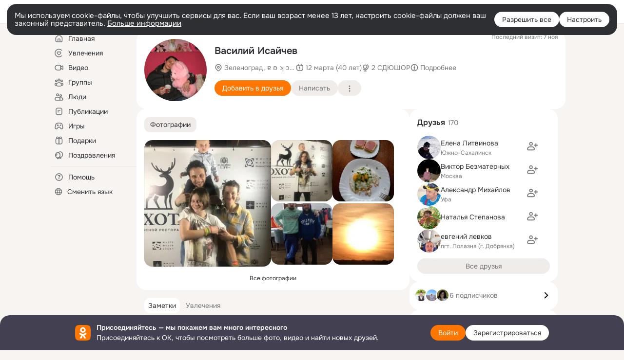

--- FILE ---
content_type: application/javascript; charset=utf-8
request_url: https://st-ok.cdn-vk.ru/res/js/ClientBlockId-hd3iwj7x.js
body_size: 77
content:
define([],function(){
var p = {};"use strict";var o=function(e){e["popLayerClose"]="PopLayerClose";e["multiLayer"]="MultiLayer";e["popLayerPhoto"]="PopLayerPhoto";e["popLayerNewPhotoWrapper"]="PopLayerNewPhotoWrapper";e["popLayerMediaTopic"]="PopLayerMediaTopic";return e}(o||{});p.ClientBlockId=o
return p;
});
//# sourceMappingURL=ClientBlockId-hd3iwj7x.js.map


--- FILE ---
content_type: application/javascript; charset=utf-8
request_url: https://st-ok.cdn-vk.ru/res/js/PerformanceTimingLogger-ipd4h7ob.js
body_size: 1200
content:
define(["OK/utils/debounce","OK/webapi","OK/utils/throttle","OK/utils/vanilla","OK/AjaxNavigationLog","OK/logger","OK/utils/screens","OK/pms!webApiConfiguration"],function(f,d,O,P,k,B,j,C){
var u = {};"use strict";function a(e,t){if(t==null||t>e.length)t=e.length;for(var r=0,n=new Array(t);r<t;r++)n[r]=e[r];return n}function v(e){if(Array.isArray(e))return a(e)}function _(e,t){if(!(e instanceof t)){throw new TypeError("Cannot call a class as a function")}}function y(e,t){for(var r=0;r<t.length;r++){var n=t[r];n.enumerable=n.enumerable||false;n.configurable=true;if("value"in n)n.writable=true;Object.defineProperty(e,n.key,n)}}function h(e,t,r){if(t)y(e.prototype,t);return e}function g(e){if(typeof Symbol!=="undefined"&&e[Symbol.iterator]!=null||e["@@iterator"]!=null)return Array.from(e)}function p(){throw new TypeError("Invalid attempt to spread non-iterable instance.\\nIn order to be iterable, non-array objects must have a [Symbol.iterator]() method.")}function b(e){return v(e)||g(e)||m(e)||p()}function m(e,t){if(!e)return;if(typeof e==="string")return a(e,t);var r=Object.prototype.toString.call(e).slice(8,-1);if(r==="Object"&&e.constructor)r=e.constructor.name;if(r==="Map"||r==="Set")return Array.from(r);if(r==="Arguments"||/^(?:Ui|I)nt(?:8|16|32)(?:Clamped)?Array$/.test(r))return a(e,t)}var S=1e3;var E=/^https?:\/\/([\S]+)\/res\/[\S]+$/;var T=/^https?:\/\/([\S]+)\/i\?r=[\S]+$/;var c="deliveryType";function A(e,t){return{stateId:t,deliveryType:e[c],initiatorType:e.initiatorType,encodedBodySize:e.encodedBodySize,decodedBodySize:e.decodedBodySize,renderBlockingStatus:e["renderBlockingStatus"],responseStatus:e["responseStatus"],name:e.name,startTime:e.startTime,entryType:e.entryType,duration:e.duration,protocol:e.nextHopProtocol}}var w=function(){function e(){var t=this;_(this,e);this.observer=null;this.entries=[];this.logRecords=f.default(S,function(){if(!t.entries||t.entries.length===0){return}d.invoke("resource-timings/send",{reports:t.entries});t.entries=[]})}h(e,[{key:"activate",value:function t(){var r=this;if(!("PerformanceObserver"in window)){return}this.observer=new PerformanceObserver(function(n){var l;var o=n.getEntries();if(!o||o.length===0){return}var I=OK.state.getCurrentStateId();var s=[];o.forEach(function(i){if(i[c]==="cache"||!(E.test(i.name)&&!T.test(i.name))){return}s.push(A(i,I))});if(s.length==0){return}(l=r.entries).push.apply(l,b(s));r.logRecords()});this.observer.observe({entryTypes:["resource"]})}},{key:"deactivate",value:function t(){if(!this.observer){return}this.observer.disconnect()}}]);return e}();u.default=w;Object.defineProperty(u,"__esModule",{value:true})
return u;
});
//# sourceMappingURL=PerformanceTimingLogger-ipd4h7ob.js.map


--- FILE ---
content_type: application/javascript; charset=utf-8
request_url: https://st-ok.cdn-vk.ru/res/js/VideoAutoplayObserverFlow-gkzasbhv.js
body_size: 2540
content:
define(["OK/logger","OK/utils/debounce","OK/utils/utils","OK/OKVideo","OK/music2/app","OK/video-player/utils/video-utils","OK/utils/throttle","jquery","OK/AjaxNavigationLog","OK/utils/screens","okVideoPlayerUtils","OK/VideoPlayerEventBuses","OK/EventBus","OK/EventFactoryForEventBus","OK/CurrentUserCfg","OK/GwtConfig","music/bootstrap","OK/utils/vanilla"],function(L,T,P,i,D,M,le,se,ue,fe,ve,ce,de,ye,pe,_e,be,Pe){
var b = {};"use strict";function N(r){return r&&r.__esModule?r:{default:r}}var c=N(L);function d(r,e){if(e==null||e>r.length)e=r.length;for(var t=0,a=new Array(e);t<e;t++)a[t]=r[t];return a}function B(r){if(Array.isArray(r))return d(r)}function U(r,e){if(!(r instanceof e)){throw new TypeError("Cannot call a class as a function")}}function R(r,e){if(e!=null&&typeof Symbol!=="undefined"&&e[Symbol.hasInstance]){return!!e[Symbol.hasInstance](r)}else{return r instanceof e}}function j(r){if(typeof Symbol!=="undefined"&&r[Symbol.iterator]!=null||r["@@iterator"]!=null)return Array.from(r)}function F(){throw new TypeError("Invalid attempt to spread non-iterable instance.\\nIn order to be iterable, non-array objects must have a [Symbol.iterator]() method.")}function G(r){return B(r)||j(r)||x(r)||F()}function x(r,e){if(!r)return;if(typeof r==="string")return d(r,e);var t=Object.prototype.toString.call(r).slice(8,-1);if(t==="Object"&&r.constructor)t=r.constructor.name;if(t==="Map"||t==="Set")return Array.from(t);if(t==="Arguments"||/^(?:Ui|I)nt(?:8|16|32)(?:Clamped)?Array$/.test(t))return d(r,e)}var V=Object.defineProperty;var H=Object.defineProperties;var W=Object.getOwnPropertyDescriptors;var g=Object.getOwnPropertySymbols;var Y=Object.prototype.hasOwnProperty;var q=Object.prototype.propertyIsEnumerable;var h=function(r,e,t){return e in r?V(r,e,{enumerable:true,configurable:true,writable:true,value:t}):r[e]=t};var $=function(r,e){for(var t in e||(e={}))if(Y.call(e,t))h(r,t,e[t]);var a=true,n=false,l=void 0;if(g)try{for(var o=g(e)[Symbol.iterator](),s;!(a=(s=o.next()).done);a=true){var t=s.value;if(q.call(e,t))h(r,t,e[t])}}catch(u){n=true;l=u}finally{try{if(!a&&o.return!=null){o.return()}}finally{if(n){throw l}}}return r};var J=function(r,e){return H(r,W(e))};var y="video.autoplay.flow";var E="play_viewport";var z="pause_viewport";var Q="out_viewport";var p="viewport_player";var m="invisible";var X=50;var Z=1e3;var k=.2;var I=function r(){var e=this;U(this,r);this.players={};this.observer=null;this.playDelayInterval=null;this.delayedPlayer=null;this.visiblePlayersMap=new Map;this.playMostVisiblePlayer=function(){var t,a;var n=null;var l=true,o=false,s=void 0;try{for(var u=e.visiblePlayersMap.values()[Symbol.iterator](),w;!(l=(w=u.next()).done);l=true){var O=w.value;var ee=O.intersectionRatio>((n==null?void 0:n.intersectionRatio)||0);if(!n||ee){n=O}}}catch(oe){o=true;s=oe}finally{try{if(!l&&u.return!=null){u.return()}}finally{if(o){throw s}}}if(n&&R(n.target,HTMLElement)){var A=n.target;var _=A==null?void 0:A.dataset.playerContainerId;var f=_?e.players[_]:null;if(!f){return}var te=i.default.getContainerId();var C=i.default.isPlaying();var re=!C&&!i.default.isEnded()&&!i.default.isStarted();var v=i.default.getPlayer();var ae=(a=(t=i.default.getOptions())==null?void 0:t.flashvars)==null?void 0:a.statType;var ne=["auto","autodelay"].includes(ae);if(v&&(C||re)&&!ne&&P.default.isElementPartiallyInViewportWithOverlapCheck(v,k)){return}var S=n.intersectionRatio>=f.visiblePart;var ie=v&&!i.default.isPlaying()&&te===_;if(S&&ie){e.debounce(v,i.default.play,f.additionalLogging,E);return}if(S){e.debounce(f.container,e.startPlayer,f.additionalLogging,E,f)}else{e.stopPlayer();c.default.success(y,z,p)}}else{e.stopPlayer()}};this.handleIntersection=function(t){t.forEach(function(a){if(a.isIntersecting){e.visiblePlayersMap.set(a.target,a)}else{e.visiblePlayersMap.delete(a.target)}});if(!e.getCanPlay()){return}e.playMostVisiblePlayer()};this.startPlayer=function(t){if(e.playDelayInterval){return}var a=t.container.querySelector(".vid-card_badge-autoplay");var n=t.container.querySelector(".vid-card_badge-time");if(!t.startPolicy||!a||!n){i.default.start(t.options,t.playerContainerId,t.playerElementId);return}var l=function(s){if(t.startPolicy.policy==="COUNTDOWN"){a.classList.remove(m);n.innerHTML=String(s)}};var o=Math.round(t.startPolicy.delay/1e3);l(o);e.delayedPlayer=t;e.playDelayInterval=window.setInterval(function(){if(i.default.isPlaying()){e.stopPlayer()}else if(!--o){e.stopPlayer();i.default.start(t.options,t.playerContainerId,t.playerElementId)}else{l(o)}},Z)};this.stopPlayer=function(){var t=i.default.getContainerId();var a=e.players[t];if(!a){return}i.default.pause(false);if(a===e.delayedPlayer&&e.playDelayInterval){window.clearInterval(e.playDelayInterval);e.playDelayInterval=null;e.delayedPlayer=null;var n=a.container.querySelector(".vid-card_badge-autoplay");if(n){n.classList.add(m)}}};this.getCanPlay=function(){return!D.default.playing()&&!i.default.hasMiniPlayer()&&!M.isInFullscreen()};this.initOptions=function(t){t.options.flashvars.silent="1";t.options.flashvars.statType="auto";if(t.startPolicy&&(t.startPolicy.policy==="COUNTDOWN"||t.startPolicy.policy==="DELAY")){t.options.flashvars.statType="autodelay"}};this.initObserver=function(){var t=window.OK.topPanelHeight();e.observer=new IntersectionObserver(e.handleIntersection,{threshold:Array.from({length:6},function(a,n){return n/5}),rootMargin:"-".concat(t,"px 0px 0px 0px")})};this.activateObserverPlayer=function(t){var a;var n=(a=document.getElementById(t.playerContainerId))==null?void 0:a.parentElement;if(!n){return}e.initOptions(t);if(!e.observer){e.initObserver()}if(e.observer){e.observer.observe(n);e.players[t.playerContainerId]=J($({},t),{container:n})}};this.deactivateObserverPlayer=function(t){var a;var n=(a=e.players[t])==null?void 0:a.container;if(n&&e.observer){e.observer.unobserve(n)}e.players[t]=null};this.debounce=T.default(X,function(t,a,n,l){for(var o=arguments.length,s=new Array(o>4?o-4:0),u=4;u<o;u++){s[u-4]=arguments[u]}if(n&&(!t||!P.default.isElementInViewport(t))){c.default.success(y,Q,p)}a.apply(void 0,G(s));c.default.success(y,l,p)})};var K=new I;b.VideoAutoplayObserverFlow=I;b.videoAutoplayObserverFlow=K
return b;
});
//# sourceMappingURL=VideoAutoplayObserverFlow-gkzasbhv.js.map


--- FILE ---
content_type: application/javascript; charset=utf-8
request_url: https://st-ok.cdn-vk.ru/res/js/_MultiloadCfgJs-onnzzfdt.js
body_size: 507
content:
define([],function(){
var c = {};"use strict";function p(a,r){if(!(a instanceof r)){throw new TypeError("Cannot call a class as a function")}}var y=Object.defineProperty;var l=Object.getOwnPropertySymbols;var h=Object.prototype.hasOwnProperty;var _=Object.prototype.propertyIsEnumerable;var o=function(a,r,t){return r in a?y(a,r,{enumerable:true,configurable:true,writable:true,value:t}):a[r]=t};var i=function(a,r){for(var t in r||(r={}))if(h.call(r,t))o(a,t,r[t]);var e=true,u=false,f=void 0;if(l)try{for(var n=l(r)[Symbol.iterator](),s;!(e=(s=n.next()).done);e=true){var t=s.value;if(_.call(r,t))o(a,t,r[t])}}catch(v){u=true;f=v}finally{try{if(!e&&n.return!=null){n.return()}}finally{if(u){throw f}}}return a};var m={adqEnabled:true,maxLatency:"500",heartbeatDelay:"150",concurrency:"9999",url:"https://ad.mail.ru/adq/",adfTransportUrl:"https://ad.mail.ru/adf/"};var d=function a(r){p(this,a);r=i(i({},m),r);this.adqEnabled=r.adqEnabled||false;this.maxLatency=+r.maxLatency;this.heartbeatDelay=+r.heartbeatDelay;this.concurrency=+r.concurrency;this.url=r.url;this.adfTransportUrl=r.adfTransportUrl};c.BannerMultiloadCfgJs=d
return c;
});
//# sourceMappingURL=_MultiloadCfgJs-onnzzfdt.js.map


--- FILE ---
content_type: application/javascript; charset=utf-8
request_url: https://st-ok.cdn-vk.ru/res/js/ImageSensitiveService-cv6smq5d.js
body_size: 2605
content:
define(["OK/CurrentUserCfg","OK/StatLogger","require","OK/GwtConfig","OK/logger"],function(y,I,M,J,q){
var L = {};"use strict";function w(r,n){if(!(r instanceof n)){throw new TypeError("Cannot call a class as a function")}}function p(r,n){for(var e=0;e<n.length;e++){var t=n[e];t.enumerable=t.enumerable||false;t.configurable=true;if("value"in t)t.writable=true;Object.defineProperty(r,t.key,t)}}function _(r,n,e){if(n)p(r.prototype,n);return r}var l={};Object.defineProperty(l,"__esModule",{value:true});l.CacheStorage=void 0;var W=function(){function r(n){w(this,r);this.namespace=n}_(r,[{key:"get",value:function n(e){var t=this;return window.caches.open(this.namespace).then(function(i){return i.match(new Request(t.namespace+"/"+e))}).then(function(i){return typeof i==="undefined"?null:i.json().then(function(a){return a})})}},{key:"put",value:function n(e,t){var i=this;var a=new Response(JSON.stringify(t),{headers:{"Content-Type":"application/json"}});return window.caches.open(this.namespace).then(function(o){return o.put(new Request(i.namespace+"/"+e),a)})}},{key:"delete",value:function n(e){var t=this;return window.caches.open(this.namespace).then(function(i){return i.delete(new Request(t.namespace+"/"+e))})}},{key:"clear",value:function n(){return window.caches.delete(this.namespace)}}]);return r}();l.CacheStorage=W;l.CacheStorage;function b(r,n){if(!(r instanceof n)){throw new TypeError("Cannot call a class as a function")}}function B(r,n){for(var e=0;e<n.length;e++){var t=n[e];t.enumerable=t.enumerable||false;t.configurable=true;if("value"in t)t.writable=true;Object.defineProperty(r,t.key,t)}}function k(r,n,e){if(n)B(r.prototype,n);return r}var h={};Object.defineProperty(h,"__esModule",{value:true});h.LocalStorage=void 0;var C=function(){function r(n){b(this,r);this.namespace=n;this.storage=window.localStorage}k(r,[{key:"get",value:function n(e){try{var t=this.getStorageObject();var i=t[e];return i?Promise.resolve(i):Promise.resolve(null)}catch(a){return Promise.reject(a)}}},{key:"put",value:function n(e,t){try{var i=this.getStorageObject();i[e]=t;this.storage.setItem(this.namespace,JSON.stringify(i));return Promise.resolve()}catch(a){return Promise.reject(a)}}},{key:"delete",value:function n(e){try{var t=this.getStorageObject();delete t[e];this.storage.setItem(this.namespace,JSON.stringify(t));return Promise.resolve(true)}catch(i){return Promise.reject(i)}}},{key:"clear",value:function n(){this.storage.removeItem(this.namespace);return Promise.resolve(true)}},{key:"getStorageObject",value:function n(){var e=this.storage.getItem(this.namespace);if(!e){return{}}return JSON.parse(e)}}]);return r}();h.LocalStorage=C;h.LocalStorage;var g={};Object.defineProperty(g,"__esModule",{value:true});g.createCacheStorage=void 0;function O(r){var n=E(r)?r:j(r);if(!P()){return new h.LocalStorage(n)}return new l.CacheStorage(n)}g.createCacheStorage=O;function P(){try{return window.caches&&typeof window.caches.open==="function"}catch(r){return false}}function E(r){try{var n=new URL(r);return n.protocol==="http:"||n.protocol==="https:"}catch(e){return false}}function j(r){return"".concat(window.location.origin,"/_cache/").concat(r)}g.createCacheStorage;var v={};Object.defineProperty(v,"__esModule",{value:true});v.createCacheStorage=void 0;Object.defineProperty(v,"createCacheStorage",{enumerable:true,get:function r(){return g.createCacheStorage}});var T=v.createCacheStorage;function U(r,n){if(!(r instanceof n)){throw new TypeError("Cannot call a class as a function")}}function x(r,n){for(var e=0;e<n.length;e++){var t=n[e];t.enumerable=t.enumerable||false;t.configurable=true;if("value"in t)t.writable=true;Object.defineProperty(r,t.key,t)}}function K(r,n,e){if(n)x(r.prototype,n);return r}function f(r){"@swc/helpers - typeof";return r&&typeof Symbol!=="undefined"&&r.constructor===Symbol?"symbol":typeof r}var $="photo.blur.";var d="imageBlurWhiteList";var N="blur-sensitive";var S=100;var A=function(){function r(n){var e=this;U(this,r);this.channel=null;this.uncensorImageListenerList=[];this.whiteListSaveTimeoutId=null;this.newStorage=null;this.storeImageBlurWhiteListAsync=function(){if(e.newStorage==null){return}try{var t=e.imageBlurWhiteList.length?e.newStorage.put(e.whiteListStorageKey,e.imageBlurWhiteList.slice(-S)):e.newStorage.delete(e.whiteListStorageKey);t.catch(function(i){return e.statLogger.error("failedStorageModification",i)})}catch(i){}};this.storeImageBlurWhiteList=function(){var t=e.getLocalStorage();if(t==null){return}try{if(e.imageBlurWhiteList.length){t.setItem(e.getWhiteListStorageKey(),JSON.stringify(e.imageBlurWhiteList.slice(-S)))}else{t.removeItem(e.getWhiteListStorageKey())}}catch(i){}};this.statLogger=new I.StatLogger($);this.userId=y.getInstance().getUserId()||"";this.newStorageEnabled=n;this.whiteListStorageKey=this.getWhiteListStorageKey();if(this.newStorageEnabled){this.newStorage=this.createStorage();this.imageBlurWhiteList=[]}else{this.imageBlurWhiteList=this.loadImageBlurWhiteList()}if(typeof window.BroadcastChannel==="function"){try{this.channel=new window.BroadcastChannel("ImageSensitiveService")}catch(t){this.statLogger.error("failedNewBroadcastChannel",t)}if(this.channel){this.channel.onmessage=function(t){var i=t.data.uncensor;var a=i==null?void 0:i.image;if(a&&i.user===e.userId&&e.imageBlurWhiteList.indexOf(a)<0){e.imageBlurWhiteList.push(a);e.runUncensorImageListener(a)}}}}}K(r,[{key:"init",value:function n(){var e=this;if(!this.newStorageEnabled){return}this.loadImageBlurWhiteListAsync().then(function(t){var i=true,a=false,o=void 0;try{for(var u=t[Symbol.iterator](),c;!(i=(c=u.next()).done);i=true){var s=c.value;if(e.imageBlurWhiteList.indexOf(s)!==-1){continue}e.imageBlurWhiteList.push(s);e.runUncensorImageListener(s)}}catch(G){a=true;o=G}finally{try{if(!i&&u.return!=null){u.return()}}finally{if(a){throw o}}}}).catch(function(t){return e.statLogger.error("failedStorageGet",t)})}},{key:"getWhiteListStorageKey",value:function n(){return this.userId?"".concat(d,"_").concat(this.userId):d}},{key:"loadImageBlurWhiteList",value:function n(){var e=this.getLocalStorage();if(e==null){return[]}var t=[];var i=e.getItem(this.getWhiteListStorageKey());if(i){t=JSON.parse(i)}return t}},{key:"loadImageBlurWhiteListAsync",value:function n(){var e=this;if(this.newStorage==null){return Promise.resolve([])}return this.newStorage.get(this.whiteListStorageKey).then(function(t){return t==null?[]:t}).catch(function(t){e.statLogger.error("whiteListGetIsFailed",t);return[]})}},{key:"saveImageBlurWhiteList",value:function n(){if(this.newStorageEnabled){this.storeImageBlurWhiteListAsync();return}if(this.whiteListSaveTimeoutId!==null){clearTimeout(this.whiteListSaveTimeoutId)}this.whiteListSaveTimeoutId=window.setTimeout(this.storeImageBlurWhiteList,0)}},{key:"runUncensorImageListener",value:function n(e){var t={id:e};this.uncensorImageListenerList.slice(0).forEach(function(i){return i(t)})}},{key:"addUncensorImageListener",value:function n(e){if(this.uncensorImageListenerList.indexOf(e)<0){this.uncensorImageListenerList.push(e)}}},{key:"removeUncensorImageListener",value:function n(e){var t=this.uncensorImageListenerList.indexOf(e);if(t>=0){this.uncensorImageListenerList.splice(t,1)}}},{key:"isImageInBlurWhiteList",value:function n(e){var t=String((typeof e==="undefined"?"undefined":f(e))==="object"?e.id:e);return this.imageBlurWhiteList.indexOf(t)>-1}},{key:"isImageSensitive",value:function n(e){return Boolean(e.isSensitive)}},{key:"isUncensoredImage",value:function n(e){return!this.isImageSensitive(e)||this.isImageInBlurWhiteList(e)}},{key:"logImageShow",value:function n(e){if((typeof e==="undefined"?"undefined":f(e))!=="object"||this.isImageSensitive(e)){this.statLogger.success(this.isImageInBlurWhiteList(e)?"showWhitelistedPhoto":"showBlurredPhoto")}}},{key:"uncensorImage",value:function n(e){var t;var i=e.image,a=e.log,o=a===void 0?true:a;var u=(typeof i==="undefined"?"undefined":f(i))==="object"?i:{id:i,isSensitive:true};var c=u.id;if((c||c===0)&&!this.isUncensoredImage(u)){var s=String(c);this.imageBlurWhiteList.push(s);this.saveImageBlurWhiteList();this.runUncensorImageListener(s);(t=this.channel)==null?void 0:t.postMessage({uncensor:{image:s,user:this.userId}});if(o){this.statLogger.success("uncensorClick")}}}},{key:"createStorage",value:function n(){try{var e=T(N);return e&&(typeof e==="undefined"?"undefined":f(e))==="object"?e:null}catch(t){this.statLogger.error("accessDenied",t);return null}}},{key:"getLocalStorage",value:function n(){try{var e=window.localStorage;return e&&(typeof e==="undefined"?"undefined":f(e))==="object"?e:null}catch(t){this.statLogger.error("accessDenied",t);return null}}}]);return r}();var m;function R(r){if(!m){m=new A(r);m.init()}return m}L.getImageSensitiveService=R
return L;
});
//# sourceMappingURL=ImageSensitiveService-cv6smq5d.js.map


--- FILE ---
content_type: application/javascript; charset=utf-8
request_url: https://st-ok.cdn-vk.ru/res/js/DropDownTemplate-kd4lmaiw.js
body_size: 257
content:
define([],function(){
var r = {};"use strict";function c(e,n){if(n!=null&&typeof Symbol!=="undefined"&&n[Symbol.hasInstance]){return!!n[Symbol.hasInstance](e)}else{return e instanceof n}}var i=document.createElement("div");function s(e){if(c(e,Array)){e=e.join("")}i.innerHTML=e;var n=i.children[0];i.removeChild(n);return n}function u(e){return s(['<div class="sc-menu sc-menu__hidden '+e.join(" ")+'">','<div class="sc-menu_arw_w">','<div class="sc-menu_arw"></div>',"</div>","</div>"])}r.default=u;Object.defineProperty(r,"__esModule",{value:true})
return r;
});
//# sourceMappingURL=DropDownTemplate-kd4lmaiw.js.map


--- FILE ---
content_type: application/javascript; charset=utf-8
request_url: https://st-ok.cdn-vk.ru/res/js/linkHookUtil-brt49dnn.js
body_size: 602
content:
define(["OK/core/urlExtension/URLUtils","OK/core/ClientBlockId","OK/core/IGwtModuleNavigationProperties","OK/URLData"],function(d,g,S,A){
var e = {};"use strict";var f="hrefAttrs";var u="youlaApps";function l(t){var r;var i=t.getAttribute("href");var a=(r=t.getAttribute(f))!=null?r:"";if(i){return d.addQueryPartToUrl(i,a)}return""}function v(){var t=window.pageCtx;var r=t[u];var i=new Set;if(r){r.split(",").forEach(function(a){return i.add(a)})}return i}function p(t){var r=v();if(r.size===0||!t.startsWith("/")){return false}var i=-1;var a=t.indexOf("/",1);if(a!==-1){i=a}var s=t.indexOf("?");if(s!==-1){i=i!==-1?Math.min(i,s):s}var o=t.indexOf("#");if(o!==-1){i=i!==-1?Math.min(i,o):o}var n;if(i===-1){n=t.substring(1)}else{n=t.substring(1,i)}return n&&r.has(n)}function c(t){var r;if(!t){r=window.location.protocol+"//"+window.location.hostname+":"+window.location.port}else if(!h(t)){r=encodeURIComponent(t)}else{r=t}window.location.assign(r)}function h(t){if(!t){return false}if(!t.includes(":")){return true}var r=t.toLowerCase();return r.startsWith("http:")||r.startsWith("https:")||r.startsWith("ftp:")||r.startsWith("mailto:")||t.toUpperCase().startsWith("MAILTO:")}e.HREF_ATTRS=f;e.KEY_VERY_SHORTLINK_APPS=u;e.getHref=l;e.getVeryShortLinkApps=v;e.isVeryShortLinkApp=p;e.navigateOverWeb=c
return e;
});
//# sourceMappingURL=linkHookUtil-brt49dnn.js.map
